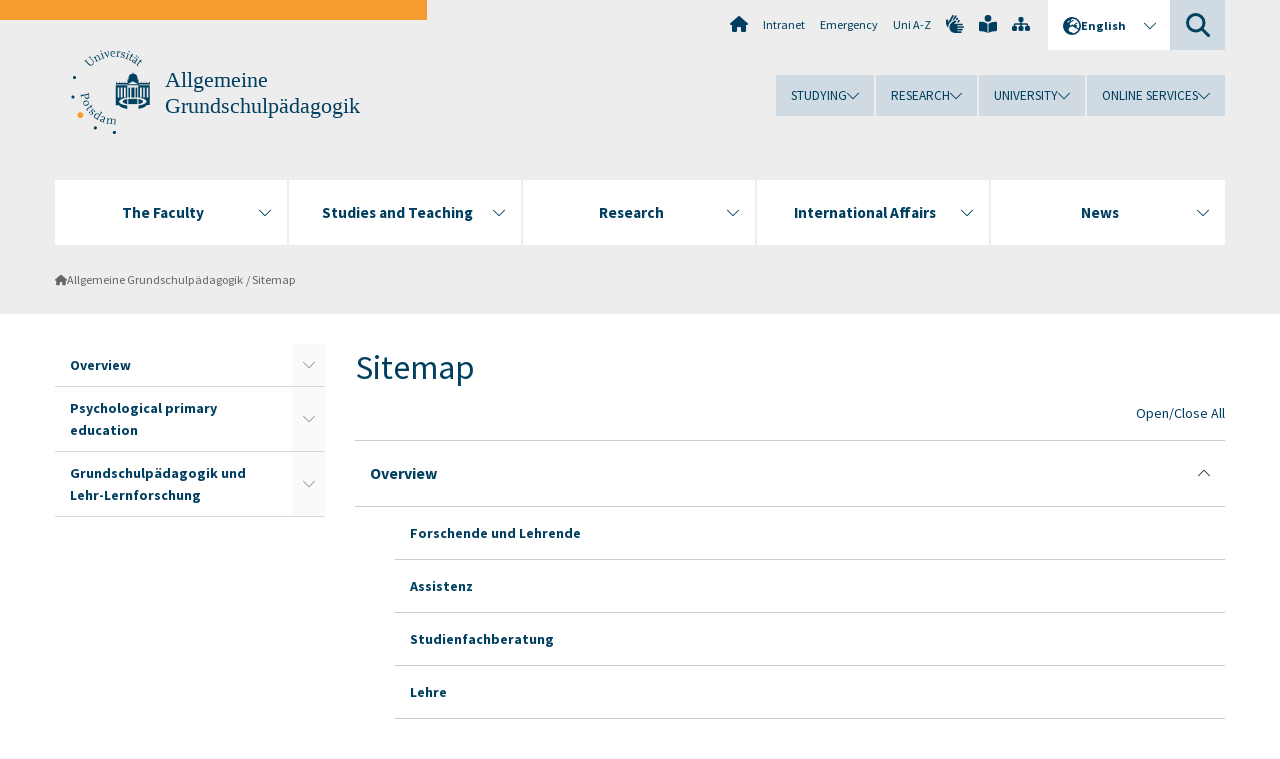

--- FILE ---
content_type: text/html; charset=utf-8
request_url: https://www.uni-potsdam.de/en/general-primary-education/sitemap
body_size: 9908
content:
<!DOCTYPE html><html dir="ltr" lang="en-GB"><head><meta charset="utf-8"><!-- Produced by queonext https://queonext.de/ This website is powered by TYPO3 - inspiring people to share! TYPO3 is a free open source Content Management Framework initially created by Kasper Skaarhoj and licensed under GNU/GPL. TYPO3 is copyright 1998-2026 of Kasper Skaarhoj. Extensions are copyright of their respective owners. Information and contribution at https://typo3.org/ --><meta name="generator" content="TYPO3 CMS"/><meta name="viewport" content="width=device-width, initial-scale=1"/><meta name="author" content="Gabriele Grabsch"/><meta property="og:title" content="Sitemap"/><meta name="twitter:card" content="summary"/><link rel="stylesheet" href="/typo3conf/ext/up_template/Resources/Public/StyleSheets/print.css?1768388773" media="print"><link rel="stylesheet" href="/typo3conf/ext/up_template/Resources/Public/StyleSheets/app.css?1768388773" media="screen"><link rel="stylesheet" href="/typo3conf/ext/up_template/Resources/Public/Fonts/fontawesome/css/all.min.css?1768388771" media="screen"><script src="/typo3conf/ext/up_template/Resources/Public/JavaScript/Vendor/jquery/jquery-3.6.0.min.js?1768388773"></script><script src="/typo3conf/ext/up_template/Resources/Public/JavaScript/Vendor/jquery/jquery-ui-1.12.1.custom.min.js?1768388773"></script><script src="/typo3conf/ext/up_template/Resources/Public/JavaScript/Vendor/modernizr/modernizr.custom.js?1768388773"></script><link rel="icon" type="image/png" href="/typo3conf/ext/up_template/Resources/Public/Icons/BrowserIcons/favicon-96x96.png" sizes="96x96"/><link rel="icon" type="image/svg+xml" href="/typo3conf/ext/up_template/Resources/Public/Icons/BrowserIcons/favicon.svg"/><link rel="shortcut icon" href="/typo3conf/ext/up_template/Resources/Public/Icons/BrowserIcons/favicon.ico"/><link rel="apple-touch-icon" sizes="180x180" href="/typo3conf/ext/up_template/Resources/Public/Icons/BrowserIcons/apple-touch-icon.png"/><link rel="manifest" href="/typo3conf/ext/up_template/Resources/Public/Icons/BrowserIcons/site.webmanifest"/><title> Sitemap - Allgemeine Grundschulpädagogik - University of Potsdam</title><link rel="canonical" href="https://www.uni-potsdam.de/en/general-primary-education/sitemap"/><link rel="alternate" hreflang="de-DE" href="https://www.uni-potsdam.de/de/allgemeine-grundschulpaedagogik/sitemap"/><link rel="alternate" hreflang="en-GB" href="https://www.uni-potsdam.de/en/general-primary-education/sitemap"/><link rel="alternate" hreflang="x-default" href="https://www.uni-potsdam.de/de/allgemeine-grundschulpaedagogik/sitemap"/></head><body class="up-section-human-sciences"><noscript><div id="up_nojs"><div class="row"><div class="twentyfour columns"><p> JavaScript is not activated in your browser. <span class="up-nojs-hint"> Please activate JavaScript </span> to use the whole functionality of this website! </p></div></div></div></noscript><a href="#up_content" class="up-skip-link">Skip to main content</a><div id="up_overlay_for_search"></div><div id="up_overlay_for_navs"></div><nav id="up_mobilenav_wrapper_small" class="show-for-small" aria-label="Main"><div class="row collapse"><div class="twentyfour columns"><div id="up_mobilenav_small"><ul class="up-mobilenav-level-1"><li id="up_mobilenav_mainnav_item" class="up-mobilenav-target-mainnav"><button class="up-mobilenav-button" aria-expanded="false" aria-controls="up_mainnav_small"><span class="visually-hidden">Main menu</span><span class="up-icon"></span></button></li><li id="up_mobilenav_searchbox_item" class="up-mobilenav-target-searchbox"><button class="up-mobilenav-button" aria-expanded="false" aria-controls="up_searchboxnav_small"><span class="visually-hidden">Search</span><span class="up-icon"></span></button></li><li id="up_mobilenav_langnav_item" class="up-mobilenav-target-langnav"><button class="up-mobilenav-button" aria-expanded="false" aria-controls="up_langnav_small"><span class="visually-hidden">Languages</span><span class="up-icon"></span></button></li><li id="up_mobilenav_globalnav_item" class="up-mobilenav-target-globalnav"><button class="up-mobilenav-button" aria-expanded="false" aria-controls="up_globalnav_small"><span class="visually-hidden">Global menu</span><span class="up-icon"></span></button></li></ul></div></div></div></nav><div id="up_mobilesubnav_wrapper_small" class="show-for-small"><div id="up_mainnav_small" class="up-mobilenav-level-2"><ul class="up-mobilesubnav-level-1"><li class=""><button class="up-mobilesubnav-button" aria-expanded="false"><span class="up-mobilesubnav-level-1-title">The Faculty</span><span class="up-mobilesubnav-arrow up-icon"></span></button><ul class="up-mobilesubnav-level-2"><li class=""><a href="https://www.uni-potsdam.de/en/humfak/thefaculty/humansciencesfaculty" target="_top"> Faculty Portrait </a></li><li class=""><a href="/fileadmin/projects/humfak/Aktuelles/Organigramm_HWF_01.2026.pdf"> General structure of the faculty </a></li><li class=""><a href="/fileadmin/projects/humfak/Die_Fakult%C3%A4t/Organigramm_Dekanat_08.2025.pdf"> General structure of the dean&#039;s office </a></li><li class=""><a href="https://www.uni-potsdam.de/en/humfak/thefaculty/facultycouncil" target="_top"> Faculty Council </a></li><li class=""><a href="https://www.uni-potsdam.de/en/humfak/thefaculty/facultycommissions" target="_top"> Faculty Commissions </a></li><li class=""><a href="https://www.uni-potsdam.de/en/humfak/thefaculty/dekanat" target="_top"> Dean’s office of the Faculty of Human Sciences </a></li><li class=""><a href="https://www.uni-potsdam.de/en/humfak/thefaculty/honoraryprofessorships" target="_top"> Honorary Professorships / Adjunct Professorships </a></li><li class=""><a href="https://www.uni-potsdam.de/en/humfak/thefaculty/equalopportunitycommissioners" target="_top"> Equal Opportunity Commissioners </a></li><li class=" last"><a href="https://www.uni-potsdam.de/en/humfak/thefaculty/procedureswithinthefaculty" target="_top"> Procedures within the Faculty - Proceedings and Instructions </a></li></ul></li><li class=""><button class="up-mobilesubnav-button" aria-expanded="false"><span class="up-mobilesubnav-level-1-title">Studies and Teaching</span><span class="up-mobilesubnav-arrow up-icon"></span></button><ul class="up-mobilesubnav-level-2"><li class=""><a href="https://www.uni-potsdam.de/en/humfak/studium-lehre/uebersicht" target="_top"> Übersicht </a></li><li class=""><a href="https://www.uni-potsdam.de/en/humfak/studium-lehre/studiengaenge" target="_top"> Studiengänge </a></li><li class=""><a href="https://www.uni-potsdam.de/en/humfak/studium-lehre/geschaeftsstelle-studium-und-lehre/studiendekan" target="_top"> Studiendekan </a></li><li class=""><a href="https://www.uni-potsdam.de/en/humfak/studium-lehre/studieneingangsphase" target="_top"> Studieneingangsphase </a></li><li class=""><a href="https://www.uni-potsdam.de/en/humfak/studium-lehre/geschaeftsstelle-studium-und-lehre/informationsbriefe-1" target="_top"> Informationen zu Lehre und Studium </a></li><li class=""><a href="https://www.uni-potsdam.de/en/humfak/studium-lehre/qualitaetsmanagement" target="_top"> Qualitätsmanagement </a></li><li class=" last"><a href="https://www.uni-potsdam.de/en/humfak/studiesandteaching/informationforteachingstaff/elearning-2" target="_top"> e-Learning </a></li></ul></li><li class=""><button class="up-mobilesubnav-button" aria-expanded="false"><span class="up-mobilesubnav-level-1-title">Research</span><span class="up-mobilesubnav-arrow up-icon"></span></button><ul class="up-mobilesubnav-level-2"><li class=""><a href="https://www.uni-potsdam.de/en/humfak/research/researchatthehumansciencefaculty" target="_top"> Research at the Human Science Faculty </a></li><li class=""><a href="https://www.uni-potsdam.de/en/humfak/research/supportforyoungacademics" target="_top"> Support for Young Academics </a></li><li class=""><a href="https://www.uni-potsdam.de/en/humfak/research/doctoralstudies" target="_top"> Doctoral Studies </a></li><li class=""><a href="https://www.uni-potsdam.de/en/humfak/research/postdoctoraldissertation" target="_top"> Post-Doctoral Dissertation </a></li><li class=" last"><a href="https://www.uni-potsdam.de/en/humfak/forschung/hinweisezumittelanforderungen" target="_top"> Hinweise zu Mittelanforderungen / Rechnungsstellungen </a></li></ul></li><li class=""><button class="up-mobilesubnav-button" aria-expanded="false"><span class="up-mobilesubnav-level-1-title">International Affairs</span><span class="up-mobilesubnav-arrow up-icon"></span></button><ul class="up-mobilesubnav-level-2"><li class=""><a href="https://www.uni-potsdam.de/en/humfak/internationalaffairs/facultyconcept" target="_top"> Faculty Concept </a></li><li class=""><a href="https://www.uni-potsdam.de/en/humfak/internationalaffairs/coordinatorofthefaculty" target="_top"> Coordinator of the Faculty </a></li><li class=""><a href="https://www.uni-potsdam.de/en/humfak/internationalaffairs/englishlanguagecourses" target="_top"> English-language Courses and Degree Programs of the Faculty </a></li><li class=""><a href="https://www.uni-potsdam.de/en/humfak/internationalaffairs/internationalcallsforproposals" target="_top"> International Calls for Proposals and Fellowships </a></li><li class=""><a href="https://www.uni-potsdam.de/en/humfak/internationalaffairs/partnershipandcooperation" target="_top"> Partnership and Cooperation </a></li><li class=""><a href="https://www.uni-potsdam.de/en/humfak/internationalaffairs/informationoftheuniversity" target="_top"> Information of the University of Potsdam </a></li><li class=" last"><a href="https://www.uni-potsdam.de/en/humfak/internationalaffairs/reisekostenrichtlinientravelexpensespolicy" target="_top"> Reisekostenrichtlinien/Travel Expenses Policy </a></li></ul></li><li class=""><button class="up-mobilesubnav-button" aria-expanded="false"><span class="up-mobilesubnav-level-1-title">News</span><span class="up-mobilesubnav-arrow up-icon"></span></button><ul class="up-mobilesubnav-level-2"><li class=""><a href="https://www.uni-potsdam.de/en/humfak/news/eventsandinformation" target="_top"> Events and Information </a></li><li class=""><a href="https://www.uni-potsdam.de/en/humfak/news/vacanciestestsubjects" target="_top"> Vacancies / Test subjects </a></li><li class=""><a href="https://www.uni-potsdam.de/en/humfak/aktuelles/berufungsverfahren" target="_top"> Berufungsverfahren </a></li><li class=" last"><a href="https://www.uni-potsdam.de/en/humfak/news/appointmentsanddeputyprofessors" target="_top"> Appointments and Deputy Professors </a></li></ul></li><li class="up-metanav-item"><a href="https://www.uni-potsdam.de/en/university-of-potsdam" title="Home" target="_top" class="up-icon up-icon--home"> Home </a></li><li class="up-metanav-item"><a href="https://z-wiki.uni-potsdam.de/x/1Yg0C" title="Intranet" target="_top"> Intranet </a></li><li class="up-metanav-item"><a href="https://www.uni-potsdam.de/en/emergency" title="Emergency" target="_top"> Emergency </a></li><li class="up-metanav-item"><a href="https://www.uni-potsdam.de/en/index-a-z" title="Uni A-Z" target="_top"> Uni A-Z </a></li><li class="up-metanav-item"><a href="https://www.uni-potsdam.de/en/gebaerdensprache/index" title="German Sign Language" target="_top" class="up-icon up-icon--sign-language"> German Sign Language </a></li><li class="up-metanav-item"><a href="https://www.uni-potsdam.de/en/leichte-sprache/uebersicht" title="Easy-to-read" target="_top" class="up-icon up-icon--book-reader"> Easy-to-read </a></li><li class="up-metanav-item"><a href="/en/general-primary-education/sitemap" title="Sitemap" class="up-icon up-icon--sitemap"> Sitemap </a></li><li class="close last"><button class="up-nav-close"><span class="up-nav-close-title up-icon"> Close </span></button></li></ul></div><div id="up_searchboxnav_small" class="up-mobilenav-level-2"><ul class="up-mobilesubnav-level-1"><li><div><div class="up-mobilesubnav-level-1-title"><form action="https://www.google.de/search" target="_blank"><input id="up_searchboxsmall_input" type="text" name="q" aria-label="Search" value="Search" onblur="if(this.value=='') this.value='Search';" onfocus="if(this.value=='Search') this.value='';"><button id="up_searchboxsmall_submit" class="up-icon" type="submit" name="submit" value=""/><input type="hidden" name="sitesearch" value="uni-potsdam.de"></form></div></div></li><li class="close last"><button class="up-nav-close"><span class="up-nav-close-title up-icon"> Close </span></button></li></ul></div><div id="up_langnav_small" class="up-mobilenav-level-2"><ul class="up-mobilesubnav-level-1"><li><button class="up-mobilesubnav-button"><span class="up-mobilesubnav-level-1-title"><a href="/de/allgemeine-grundschulpaedagogik/sitemap">Deutsch</a></span></button></li><li class="act not-existing"><div><span class="up-mobilesubnav-level-1-title"><a href="/en/general-primary-education/sitemap">English</a></span></div></li><li class="not-existing"><div><span class="up-mobilesubnav-level-1-title">Sitemap</span></div></li><li class="not-existing"><div><span class="up-mobilesubnav-level-1-title">Sitemap</span></div></li><li class="close last"><button class="up-nav-close"><span class="up-nav-close-title up-icon">Close</span></button></li></ul></div><div id="up_globalnav_small" class="up-mobilenav-level-2"><ul class="up-mobilesubnav-level-1"><li><button class="up-mobilesubnav-button" aria-expanded="false"><span class="up-mobilesubnav-level-1-title">Studying</span><span class="up-mobilesubnav-arrow up-icon"></span></button><ul class="up-mobilesubnav-level-2"><li><a href="https://www.uni-potsdam.de/en/studium/" target="_top">Studying at the UP</a></li><li><a href="https://www.uni-potsdam.de/en/studium/what-to-study/overview" target="_top">What to Study</a></li><li><a href="https://www.uni-potsdam.de/en/studium/application-enrollment/overview" target="_top">Application and Enrollment</a></li><li><a href="https://www.uni-potsdam.de/en/studium/studying/overview" target="_top">Studying</a></li><li><a href="https://www.uni-potsdam.de/en/studium/advising-and-services/overview" target="_top">Advising and Services</a></li><li class="last"><a href="https://www.uni-potsdam.de/en/studium/dates-and-deadlines/overview" target="_top">Dates and Deadlines</a></li></ul></li><li><button class="up-mobilesubnav-button" aria-expanded="false"><span class="up-mobilesubnav-level-1-title">Research</span><span class="up-mobilesubnav-arrow up-icon"></span></button><ul class="up-mobilesubnav-level-2"><li><a href="https://www.uni-potsdam.de/en/research/" target="_top">Research at the UP</a></li><li><a href="https://www.uni-potsdam.de/en/research/profiles-projects-and-programs/overview" target="_top">Profiles, Programs and Projects</a></li><li><a href="https://www.uni-potsdam.de/en/research/research-funding/overview" target="_top">Research Funding</a></li><li><a href="https://www.uni-potsdam.de/en/openscience/index" target="_top">Open Science</a></li><li><a href="https://www.uni-potsdam.de/en/forschungsdaten/index" target="_top">Research Data</a></li><li><a href="https://www.uni-potsdam.de/en/research/cooperations-and-partnerships/overview" target="_top">Cooperations and Partnerships</a></li><li class="last"><a href="https://www.uni-potsdam.de/en/research/young-academics/overview" target="_top">Young Academics</a></li></ul></li><li><button class="up-mobilesubnav-button" aria-expanded="false"><span class="up-mobilesubnav-level-1-title">University</span><span class="up-mobilesubnav-arrow up-icon"></span></button><ul class="up-mobilesubnav-level-2"><li><a href="https://www.uni-potsdam.de/en/explore-the-up/" target="_top">Explore the UP</a></li><li><a href="https://www.uni-potsdam.de/en/organization/overview" target="_top">Organization</a></li><li><a href="https://www.uni-potsdam.de/en/wirtschaft-transfer-gesellschaft/" target="_top">Corporate Community Relations</a></li><li><a href="https://www.uni-potsdam.de/en/international/" target="_top">Campus International</a></li><li><a href="https://www.uni-potsdam.de/en/foerderung/index" target="_top">Förderinstrumente</a></li><li class="last"><a href="https://www.uni-potsdam.de/en/arbeiten-an-der-up/" target="_top">Working at the UP</a></li></ul></li><li><button class="up-mobilesubnav-button" aria-expanded="false"><span class="up-mobilesubnav-level-1-title">Online Services</span><span class="up-mobilesubnav-arrow up-icon"></span></button><ul class="up-mobilesubnav-level-2"><li><a href="https://accountup.uni-potsdam.de/" target="_top">Account.UP</a></li><li><a href="https://bi.uni-potsdam.de/jasperserver-pro/login.html" target="_top">BI.UP</a></li><li><a href="https://mailup.uni-potsdam.de/?Language=english" target="_top">Mail.UP (Webmailbox)</a></li><li><a href="https://puls.uni-potsdam.de/qisserver/rds?state=user&amp;type=0&amp;application=lsf" target="_top">PULS</a></li><li><a href="https://moodle2.uni-potsdam.de" target="_top">Moodle</a></li><li><a href="https://www.ub.uni-potsdam.de/en/" target="_top">University Library</a></li><li><a href="https://pep.uni-potsdam.de/" target="_top">Evaluation Portal (PEP)</a></li><li><a href="https://www.uni-potsdam.de/en/praxisportal/" target="_top">Internship Portal</a></li><li class="last"><a href="https://www.uni-potsdam.de/en/zim/" target="_top">ZIM – Center for IT and Media</a></li></ul></li><li class="close last"><button class="up-nav-close"><span class="up-nav-close-title up-icon">Close</span></button></li></ul></div></div><div id="up_header_wrapper"><div id="up_section_indicator_left" class="eight columns hide-for-small"></div><div id="up_header" class="row hide-for-small"><div class="twentyfour columns"><div class="row"><div class="eight columns mobile-four"><header id="up_section_indicator"><div id="up_page_title" class="up-logo"><div id="up_logo_indicator_wrapper"><div id="up_logo_indicator"><span>&nbsp;</span></div><div id="up_logo_image"><a href="https://www.uni-potsdam.de/en/university-of-potsdam" title="to the Uni-Homepage" target="_top"><img src="/typo3conf/ext/up_template/Resources/Public/Images/Frontend/logo_up_human-sciences.svg" alt="Logo Allgemeine Grundschulpädagogik"></a></div><div id="up_logo_title"><a href="/en/general-primary-education/index" title="to the homepage of Allgemeine Grundschulpädagogik">Allgemeine Grundschulpädagogik</a></div><div id="up_logo_footer"></div></div></div></header></div><div class="sixteen columns"><div class="row"><nav class="twentyfour columns" aria-label="Meta"><div id="up_metanav"><ul class="inline-list left"><li><a href="https://www.uni-potsdam.de/en/university-of-potsdam" title="Home" target="_top" class="up-icon up-icon--home"></a></li><li><a href="https://z-wiki.uni-potsdam.de/x/1Yg0C" title="Intranet" target="_top"> Intranet </a></li><li><a href="https://www.uni-potsdam.de/en/emergency" title="Emergency" target="_top"> Emergency </a></li><li><a href="https://www.uni-potsdam.de/en/index-a-z" title="Uni A-Z" target="_top"> Uni A-Z </a></li><li><a href="https://www.uni-potsdam.de/en/gebaerdensprache/index" title="German Sign Language" target="_top" class="up-icon up-icon--sign-language"></a></li><li><a href="https://www.uni-potsdam.de/en/leichte-sprache/uebersicht" title="Easy-to-read" target="_top" class="up-icon up-icon--book-reader"></a></li><li><a href="/en/general-primary-education/sitemap" title="Sitemap" class="up-icon up-icon--sitemap"></a></li></ul></div><div id="up_langnav" class="right"><ul class="up-langnav-level-1"><li><button id="up_langnav_button" aria-expanded="false" aria-controls="up_langnav_list"><span class="up-langnav-level-1-title up-icon">English</span><span class="up-langnav-arrow up-icon"></span></button><ul id="up_langnav_list" class="up-langnav-level-2"><li><a href="/de/allgemeine-grundschulpaedagogik/sitemap">Deutsch</a></li><li class="act"><a href="/en/general-primary-education/sitemap">English</a></li><li class="not-existing">&nbsp;</li><li class="not-existing">&nbsp;</li></ul></li></ul></div><div id="up_searchbox" class="right"><button id="up_searchbox_button" aria-expanded="false" aria-controls="up_searchbox_field"><span class="visually-hidden">Search</span><span class="up-searchbox-glass up-icon"></span></button><div id="up_searchbox_field" class="up-searchbox-field"><form action="https://www.google.de/search" target="_blank"><input id="up_searchbox_input" type="text" name="q" aria-label="Search on uni-potsdam.de" value="Search on uni-potsdam.de" onblur="if(this.value=='') this.value='Search on uni-potsdam.de';" onfocus="if(this.value=='Search on uni-potsdam.de') this.value='';"><button id="up_searchbox_submit" class="up-icon" type="submit" name="submit" value=""/><input type="hidden" name="sitesearch" value="uni-potsdam.de"></form></div></div></nav></div><div class="row"><nav class="twentyfour columns" aria-label="Global"><div id="up_globalnav" class=""><ul class="up-globalnav-level-1"><li><button class="up-globalnav-button" aria-expanded="false" aria-controls="up_globalnav_list_22"><span class="up-globalnav-level-1-title">Studying</span><span class="up-globalnav-arrow up-icon"></span></button><ul id="up_globalnav_list_22" class="up-globalnav-level-2"><li><a href="https://www.uni-potsdam.de/en/studium/" target="_top"> Studying at the UP </a></li><li><a href="https://www.uni-potsdam.de/en/studium/what-to-study/overview" target="_top"> What to Study </a></li><li><a href="https://www.uni-potsdam.de/en/studium/application-enrollment/overview" target="_top"> Application and Enrollment </a></li><li><a href="https://www.uni-potsdam.de/en/studium/studying/overview" target="_top"> Studying </a></li><li><a href="https://www.uni-potsdam.de/en/studium/advising-and-services/overview" target="_top"> Advising and Services </a></li><li><a href="https://www.uni-potsdam.de/en/studium/dates-and-deadlines/overview" target="_top"> Dates and Deadlines </a></li></ul></li><li><button class="up-globalnav-button" aria-expanded="false" aria-controls="up_globalnav_list_23"><span class="up-globalnav-level-1-title">Research</span><span class="up-globalnav-arrow up-icon"></span></button><ul id="up_globalnav_list_23" class="up-globalnav-level-2"><li><a href="https://www.uni-potsdam.de/en/research/" target="_top"> Research at the UP </a></li><li><a href="https://www.uni-potsdam.de/en/research/profiles-projects-and-programs/overview" target="_top"> Profiles, Programs and Projects </a></li><li><a href="https://www.uni-potsdam.de/en/research/research-funding/overview" target="_top"> Research Funding </a></li><li><a href="https://www.uni-potsdam.de/en/openscience/index" target="_top"> Open Science </a></li><li><a href="https://www.uni-potsdam.de/en/forschungsdaten/index" target="_top"> Research Data </a></li><li><a href="https://www.uni-potsdam.de/en/research/cooperations-and-partnerships/overview" target="_top"> Cooperations and Partnerships </a></li><li><a href="https://www.uni-potsdam.de/en/research/young-academics/overview" target="_top"> Young Academics </a></li></ul></li><li><button class="up-globalnav-button" aria-expanded="false" aria-controls="up_globalnav_list_24"><span class="up-globalnav-level-1-title">University</span><span class="up-globalnav-arrow up-icon"></span></button><ul id="up_globalnav_list_24" class="up-globalnav-level-2"><li><a href="https://www.uni-potsdam.de/en/explore-the-up/" target="_top"> Explore the UP </a></li><li><a href="https://www.uni-potsdam.de/en/organization/overview" target="_top"> Organization </a></li><li><a href="https://www.uni-potsdam.de/en/wirtschaft-transfer-gesellschaft/" target="_top"> Corporate Community Relations </a></li><li><a href="https://www.uni-potsdam.de/en/international/" target="_top"> Campus International </a></li><li><a href="https://www.uni-potsdam.de/en/foerderung/index" target="_top"> Förderinstrumente </a></li><li><a href="https://www.uni-potsdam.de/en/arbeiten-an-der-up/" target="_top"> Working at the UP </a></li></ul></li><li><button class="up-globalnav-button" aria-expanded="false" aria-controls="up_globalnav_list_25"><span class="up-globalnav-level-1-title">Online Services</span><span class="up-globalnav-arrow up-icon"></span></button><ul id="up_globalnav_list_25" class="up-globalnav-level-2"><li><a href="https://accountup.uni-potsdam.de/" target="_top"> Account.UP </a></li><li><a href="https://bi.uni-potsdam.de/jasperserver-pro/login.html" target="_top"> BI.UP </a></li><li><a href="https://mailup.uni-potsdam.de/?Language=english" target="_top"> Mail.UP (Webmailbox) </a></li><li><a href="https://puls.uni-potsdam.de/qisserver/rds?state=user&amp;type=0&amp;application=lsf" target="_top"> PULS </a></li><li><a href="https://moodle2.uni-potsdam.de" target="_top"> Moodle </a></li><li><a href="https://www.ub.uni-potsdam.de/en/" target="_top"> University Library </a></li><li><a href="https://pep.uni-potsdam.de/" target="_top"> Evaluation Portal (PEP) </a></li><li><a href="https://www.uni-potsdam.de/en/praxisportal/" target="_top"> Internship Portal </a></li><li><a href="https://www.uni-potsdam.de/en/zim/" target="_top"> ZIM – Center for IT and Media </a></li></ul></li></ul></div></nav></div></div></div></div></div><header id="up_header_small" class="row show-for-small"><div class="columns mobile-four up-header-small-logo"><div id="up_logo_indicator_wrapper_small"><div id="up_logo_image_small"><a href="https://www.uni-potsdam.de/en/university-of-potsdam" title="to the Uni-Homepage" target="_top"><img src="/typo3conf/ext/up_template/Resources/Public/Images/Frontend/logo_up_human-sciences.svg" alt="Logo Allgemeine Grundschulpädagogik"></a></div><div id="up_logo_title_small"><a href="/en/general-primary-education/index" title="to the homepage of Allgemeine Grundschulpädagogik">Allgemeine Grundschulpädagogik</a></div><div id="up_logo_footer_small"></div></div></div></header></div><nav id="up_mainnav_wrapper" class="hide-for-small" aria-label="Main"><div class="row"><div class="twentyfour columns"><div id="up_mainnav"><ul class="up-mainnav-level-1 up-smooth-box up-mainnav-width-5"><li class=""><button class="up-mainnav-button" aria-expanded="false" aria-controls="up_mainnav_list_5593"><span class="up-mainnav-level-1-title">The Faculty</span><span class="up-mainnav-arrow up-icon"></span></button><ul id="up_mainnav_list_5593" class="up-mainnav-level-2"><li class=""><a href="https://www.uni-potsdam.de/en/humfak/thefaculty/humansciencesfaculty" target="_top"> Faculty Portrait </a></li><li class=""><a href="/fileadmin/projects/humfak/Aktuelles/Organigramm_HWF_01.2026.pdf"> General structure of the faculty </a></li><li class=""><a href="/fileadmin/projects/humfak/Die_Fakult%C3%A4t/Organigramm_Dekanat_08.2025.pdf"> General structure of the dean&#039;s office </a></li><li class=""><a href="https://www.uni-potsdam.de/en/humfak/thefaculty/facultycouncil" target="_top"> Faculty Council </a></li><li class=""><a href="https://www.uni-potsdam.de/en/humfak/thefaculty/facultycommissions" target="_top"> Faculty Commissions </a></li><li class=""><a href="https://www.uni-potsdam.de/en/humfak/thefaculty/dekanat" target="_top"> Dean’s office of the Faculty of Human Sciences </a></li><li class=""><a href="https://www.uni-potsdam.de/en/humfak/thefaculty/honoraryprofessorships" target="_top"> Honorary Professorships / Adjunct Professorships </a></li><li class=""><a href="https://www.uni-potsdam.de/en/humfak/thefaculty/equalopportunitycommissioners" target="_top"> Equal Opportunity Commissioners </a></li><li class=" last"><a href="https://www.uni-potsdam.de/en/humfak/thefaculty/procedureswithinthefaculty" target="_top"> Procedures within the Faculty - Proceedings and Instructions </a></li></ul></li><li class=""><button class="up-mainnav-button" aria-expanded="false" aria-controls="up_mainnav_list_5591"><span class="up-mainnav-level-1-title">Studies and Teaching</span><span class="up-mainnav-arrow up-icon"></span></button><ul id="up_mainnav_list_5591" class="up-mainnav-level-2"><li class=""><a href="https://www.uni-potsdam.de/en/humfak/studium-lehre/uebersicht" target="_top"> Übersicht </a></li><li class=""><a href="https://www.uni-potsdam.de/en/humfak/studium-lehre/studiengaenge" target="_top"> Studiengänge </a></li><li class=""><a href="https://www.uni-potsdam.de/en/humfak/studium-lehre/geschaeftsstelle-studium-und-lehre/studiendekan" target="_top"> Studiendekan </a></li><li class=""><a href="https://www.uni-potsdam.de/en/humfak/studium-lehre/studieneingangsphase" target="_top"> Studieneingangsphase </a></li><li class=""><a href="https://www.uni-potsdam.de/en/humfak/studium-lehre/geschaeftsstelle-studium-und-lehre/informationsbriefe-1" target="_top"> Informationen zu Lehre und Studium </a></li><li class=""><a href="https://www.uni-potsdam.de/en/humfak/studium-lehre/qualitaetsmanagement" target="_top"> Qualitätsmanagement </a></li><li class=" last"><a href="https://www.uni-potsdam.de/en/humfak/studiesandteaching/informationforteachingstaff/elearning-2" target="_top"> e-Learning </a></li></ul></li><li class=""><button class="up-mainnav-button" aria-expanded="false" aria-controls="up_mainnav_list_75082"><span class="up-mainnav-level-1-title">Research</span><span class="up-mainnav-arrow up-icon"></span></button><ul id="up_mainnav_list_75082" class="up-mainnav-level-2"><li class=""><a href="https://www.uni-potsdam.de/en/humfak/research/researchatthehumansciencefaculty" target="_top"> Research at the Human Science Faculty </a></li><li class=""><a href="https://www.uni-potsdam.de/en/humfak/research/supportforyoungacademics" target="_top"> Support for Young Academics </a></li><li class=""><a href="https://www.uni-potsdam.de/en/humfak/research/doctoralstudies" target="_top"> Doctoral Studies </a></li><li class=""><a href="https://www.uni-potsdam.de/en/humfak/research/postdoctoraldissertation" target="_top"> Post-Doctoral Dissertation </a></li><li class=" last"><a href="https://www.uni-potsdam.de/en/humfak/forschung/hinweisezumittelanforderungen" target="_top"> Hinweise zu Mittelanforderungen / Rechnungsstellungen </a></li></ul></li><li class=""><button class="up-mainnav-button" aria-expanded="false" aria-controls="up_mainnav_list_5587"><span class="up-mainnav-level-1-title">International Affairs</span><span class="up-mainnav-arrow up-icon"></span></button><ul id="up_mainnav_list_5587" class="up-mainnav-level-2"><li class=""><a href="https://www.uni-potsdam.de/en/humfak/internationalaffairs/facultyconcept" target="_top"> Faculty Concept </a></li><li class=""><a href="https://www.uni-potsdam.de/en/humfak/internationalaffairs/coordinatorofthefaculty" target="_top"> Coordinator of the Faculty </a></li><li class=""><a href="https://www.uni-potsdam.de/en/humfak/internationalaffairs/englishlanguagecourses" target="_top"> English-language Courses and Degree Programs of the Faculty </a></li><li class=""><a href="https://www.uni-potsdam.de/en/humfak/internationalaffairs/internationalcallsforproposals" target="_top"> International Calls for Proposals and Fellowships </a></li><li class=""><a href="https://www.uni-potsdam.de/en/humfak/internationalaffairs/partnershipandcooperation" target="_top"> Partnership and Cooperation </a></li><li class=""><a href="https://www.uni-potsdam.de/en/humfak/internationalaffairs/informationoftheuniversity" target="_top"> Information of the University of Potsdam </a></li><li class=" last"><a href="https://www.uni-potsdam.de/en/humfak/internationalaffairs/reisekostenrichtlinientravelexpensespolicy" target="_top"> Reisekostenrichtlinien/Travel Expenses Policy </a></li></ul></li><li class=" last"><button class="up-mainnav-button" aria-expanded="false" aria-controls="up_mainnav_list_5585"><span class="up-mainnav-level-1-title">News</span><span class="up-mainnav-arrow up-icon"></span></button><ul id="up_mainnav_list_5585" class="up-mainnav-level-2"><li class=""><a href="https://www.uni-potsdam.de/en/humfak/news/eventsandinformation" target="_top"> Events and Information </a></li><li class=""><a href="https://www.uni-potsdam.de/en/humfak/news/vacanciestestsubjects" target="_top"> Vacancies / Test subjects </a></li><li class=""><a href="https://www.uni-potsdam.de/en/humfak/aktuelles/berufungsverfahren" target="_top"> Berufungsverfahren </a></li><li class=" last"><a href="https://www.uni-potsdam.de/en/humfak/news/appointmentsanddeputyprofessors" target="_top"> Appointments and Deputy Professors </a></li></ul></li></ul><button class="up-nav-close"><span class="up-nav-close-title up-icon"> Close </span></button></div></div></div></nav><nav id="up_breadcrumbs_wrapper" class="hide-for-small" aria-label="Breadcrumbs"><div class="row"><div class="twentyfour columns"><div id="up_breadcrumbs"><ul class="up-breadcrumbs"><li class=" first"><a href="/en/general-primary-education/index" class="up-icon"> Allgemeine Grundschulpädagogik </a></li><li class="cur"><a href="/en/general-primary-education/sitemap"> Sitemap </a></li></ul></div></div></div></nav><div id="up_content_wrapper" class="up-content-subpage-2-template"><div class="row show-for-small"><nav class="twentyfour columns" aria-label="Submenu"><div id="up_subpagenav_small" class="dl-menuwrapper"><button class="up-subpagenav-top-parent dl-trigger" aria-expanded="false">Meta-Navigation<div class="up-subpagenav-indicator up-icon"></div></button><ul class="up-subpagenav-list dl-menu"><li class="has-sub"><div><a href="/en/general-primary-education/index">Overview</a><span class="up-subpagenav-indicator up-icon"></span></div><ul class="up-subpagenav-list dl-submenu"><li><div><a href="/en/general-primary-education/index/forschende-und-lehrende">Forschende und Lehrende</a><span class="up-subpagenav-indicator up-icon"></span></div></li><li><div><a href="/en/general-primary-education/index/assistenz">Assistenz</a><span class="up-subpagenav-indicator up-icon"></span></div></li><li><div><a href="/en/general-primary-education/index/studienfachberatung">Studienfachberatung</a><span class="up-subpagenav-indicator up-icon"></span></div></li><li><div><a href="/en/general-primary-education/index/studium-und-lehre">Lehre</a><span class="up-subpagenav-indicator up-icon"></span></div></li><li><div><a href="/en/general-primary-education/index/abschlussarbeiten">Abschlussarbeiten</a><span class="up-subpagenav-indicator up-icon"></span></div></li><li class="has-sub"><div><a href="/en/general-primary-education/index/aktuelles">Aktuelles</a><span class="up-subpagenav-indicator up-icon"></span></div><ul class="up-subpagenav-list dl-submenu"><li><div><a href="/en/general-primary-education/empirische-grundschulpaedagogik-und-didaktik/team/andre-meyer/netzwerk-studentischer-vertretungslehrkraefte">Netzwerk studentischer Vertretungslehrkräfte und Lehr-Lern-Assistenzen</a><span class="up-subpagenav-indicator up-icon"></span></div></li></ul></li></ul></li><li class="has-sub"><div><a href="/en/general-primary-education/1/psychological-primary-education">Psychological primary education</a><span class="up-subpagenav-indicator up-icon"></span></div><ul class="up-subpagenav-list dl-submenu"><li class="has-sub"><div><a href="/en/general-primary-education/prof-dr-nadine-spoerer">Prof. Dr. Nadine Spörer</a><span class="up-subpagenav-indicator up-icon"></span></div><ul class="up-subpagenav-list dl-submenu"><li><div><a href="/en/general-primary-education/prof-dr-nadine-spoerer/research-areas">Research Areas</a><span class="up-subpagenav-indicator up-icon"></span></div></li><li><div><a href="/en/general-primary-education/prof-dr-nadine-spoerer/current-research-projects">Research Projects</a><span class="up-subpagenav-indicator up-icon"></span></div></li><li><div><a href="/en/general-primary-education/prof-dr-nadine-spoerer/lectures">Teaching</a><span class="up-subpagenav-indicator up-icon"></span></div></li><li><div><a href="/en/general-primary-education/prof-dr-nadine-spoerer/publications">Publications</a><span class="up-subpagenav-indicator up-icon"></span></div></li><li><div><a href="/en/general-primary-education/prof-dr-nadine-spoerer/curriculum-vitae">Curriculum Vitae</a><span class="up-subpagenav-indicator up-icon"></span></div></li><li><div><a href="/en/general-primary-education/prof-dr-nadine-spoerer/memberships">Memberships</a><span class="up-subpagenav-indicator up-icon"></span></div></li></ul></li><li class="has-sub"><div><a href="/en/general-primary-education/academic-staff">Academic Staff</a><span class="up-subpagenav-indicator up-icon"></span></div><ul class="up-subpagenav-list dl-submenu"><li><div><a href="/en/general-primary-education/academic-staff/katja-bogda-1">Torben Bennink</a><span class="up-subpagenav-indicator up-icon"></span></div></li><li><div><a href="/en/general-primary-education/academic-staff/stefanie-bosse">Dr. Stefanie Bosse</a><span class="up-subpagenav-indicator up-icon"></span></div></li><li><div><a href="/en/general-primary-education/academic-staff/anne-hartmann">Dr. Anne Hartmann</a><span class="up-subpagenav-indicator up-icon"></span></div></li><li><div><a href="/en/general-primary-education/academic-staff/dr-jenny-lenkeit">Dr. Jenny Lenkeit</a><span class="up-subpagenav-indicator up-icon"></span></div></li><li><div><a href="/en/general-primary-education/academic-staff/katja-bogda">Katja Bogda</a><span class="up-subpagenav-indicator up-icon"></span></div></li></ul></li><li><div><a href="/en/general-primary-education/researchassistants">Student Assistants</a><span class="up-subpagenav-indicator up-icon"></span></div></li><li class="has-sub"><div><a href="/en/general-primary-education/1/psychological-primary-education/former-employees">Former Employees</a><span class="up-subpagenav-indicator up-icon"></span></div><ul class="up-subpagenav-list dl-submenu"><li><div><a href="/en/general-primary-education/1/psychological-primary-education/former-employees/dr-christian-jaentsch">Dr. Christian Jäntsch</a><span class="up-subpagenav-indicator up-icon"></span></div></li></ul></li></ul></li><li class="has-sub"><div><a href="/en/general-primary-education/empirische-grundschulpaedagogik-und-didaktik">Grundschulpädagogik und Lehr-Lernforschung</a><span class="up-subpagenav-indicator up-icon"></span></div><ul class="up-subpagenav-list dl-submenu"><li class="has-sub"><div><a href="/en/general-primary-education/team/prof-dr-sebastian-kempert">Prof. Dr. Sebastian Kempert</a><span class="up-subpagenav-indicator up-icon"></span></div><ul class="up-subpagenav-list dl-submenu"><li><div><a href="/en/general-primary-education/team/prof-dr-sebastian-kempert/lehrveranstaltungen">Lehrveranstaltungen</a><span class="up-subpagenav-indicator up-icon"></span></div></li><li><div><a href="/en/general-primary-education/team/prof-dr-sebastian-kempert/publikationen">Publikationen</a><span class="up-subpagenav-indicator up-icon"></span></div></li><li><div><a href="/en/general-primary-education/team/prof-dr-sebastian-kempert/wissenschaftliche-vortraege">Wissenschaftliche Vorträge</a><span class="up-subpagenav-indicator up-icon"></span></div></li><li><div><a href="/en/general-primary-education/team/prof-dr-sebastian-kempert/werdegang">Werdegang</a><span class="up-subpagenav-indicator up-icon"></span></div></li></ul></li><li class="has-sub"><div><a href="/en/general-primary-education/empirische-grundschulpaedagogik-und-didaktik/team">Team</a><span class="up-subpagenav-indicator up-icon"></span></div><ul class="up-subpagenav-list dl-submenu"><li><div><a href="/en/general-primary-education/empirische-grundschulpaedagogik-und-didaktik/team/andre-meyer">Dr. André Meyer</a><span class="up-subpagenav-indicator up-icon"></span></div></li><li><div><a href="/en/general-primary-education/team/josephine-tanneberger-1">Josephine Tanneberger</a><span class="up-subpagenav-indicator up-icon"></span></div></li><li><div><a href="/en/general-primary-education/empirische-grundschulpaedagogik-und-didaktik/team/christina-cornelius">Christina Cornelius</a><span class="up-subpagenav-indicator up-icon"></span></div></li></ul></li><li><div><a href="/en/general-primary-education/team/studentische-mitarbeiterinnen">Hilfskräfte</a><span class="up-subpagenav-indicator up-icon"></span></div></li><li class="has-sub"><div><a href="/en/general-primary-education/forschung/forschungsthemen-uebersicht">Forschung</a><span class="up-subpagenav-indicator up-icon"></span></div><ul class="up-subpagenav-list dl-submenu"><li><div><a href="/en/general-primary-education/forschung/studivlk">DFG-Projekt studiVLK</a><span class="up-subpagenav-indicator up-icon"></span></div></li><li><div><a href="/en/general-primary-education/forschung/imal1">DFG-Projekt IMAL1</a><span class="up-subpagenav-indicator up-icon"></span></div></li></ul></li></ul></li><li class="last close"><button class="up-nav-close dl-trigger"><span class="up-nav-close-title up-icon">Close</span></button></li></ul></div></nav></div><div class="row"><nav class="six columns hide-for-small" aria-label="Submenu"><div id="up_subpagenav"><ul class="up-subpagenav-level-1"><li class="up-subpagenav-entry has-sub"><div><a href="/en/general-primary-education/index"> Overview </a><span class="up-subpagenav-indicator up-icon"></span></div><ul class="up-subpagenav-level-2"><li class="up-subpagenav-entry"><div><a href="/en/general-primary-education/index/forschende-und-lehrende"> Forschende und Lehrende </a></div></li><li class="up-subpagenav-entry"><div><a href="/en/general-primary-education/index/assistenz"> Assistenz </a></div></li><li class="up-subpagenav-entry"><div><a href="/en/general-primary-education/index/studienfachberatung"> Studienfachberatung </a></div></li><li class="up-subpagenav-entry"><div><a href="/en/general-primary-education/index/studium-und-lehre"> Lehre </a></div></li><li class="up-subpagenav-entry"><div><a href="/en/general-primary-education/index/abschlussarbeiten"> Abschlussarbeiten </a></div></li><li class="up-subpagenav-entry has-sub last"><div><a href="/en/general-primary-education/index/aktuelles"> Aktuelles </a><span class="up-subpagenav-indicator up-icon"></span></div><ul class="up-subpagenav-level-3"><li class="up-subpagenav-entry last"><div><a href="/en/general-primary-education/empirische-grundschulpaedagogik-und-didaktik/team/andre-meyer/netzwerk-studentischer-vertretungslehrkraefte"> Netzwerk studentischer Vertretungslehrkräfte und Lehr-Lern-Assistenzen </a></div></li></ul></li></ul></li><li class="up-subpagenav-entry has-sub"><div><a href="/en/general-primary-education/1/psychological-primary-education"> Psychological primary education </a><span class="up-subpagenav-indicator up-icon"></span></div><ul class="up-subpagenav-level-2"><li class="up-subpagenav-entry has-sub"><div><a href="/en/general-primary-education/prof-dr-nadine-spoerer"> Prof. Dr. Nadine Spörer </a><span class="up-subpagenav-indicator up-icon"></span></div><ul class="up-subpagenav-level-3"><li class="up-subpagenav-entry"><div><a href="/en/general-primary-education/prof-dr-nadine-spoerer/research-areas"> Research Areas </a></div></li><li class="up-subpagenav-entry"><div><a href="/en/general-primary-education/prof-dr-nadine-spoerer/current-research-projects"> Research Projects </a></div></li><li class="up-subpagenav-entry"><div><a href="/en/general-primary-education/prof-dr-nadine-spoerer/lectures"> Teaching </a></div></li><li class="up-subpagenav-entry"><div><a href="/en/general-primary-education/prof-dr-nadine-spoerer/publications"> Publications </a></div></li><li class="up-subpagenav-entry"><div><a href="/en/general-primary-education/prof-dr-nadine-spoerer/curriculum-vitae"> Curriculum Vitae </a></div></li><li class="up-subpagenav-entry last"><div><a href="/en/general-primary-education/prof-dr-nadine-spoerer/memberships"> Memberships </a></div></li></ul></li><li class="up-subpagenav-entry has-sub"><div><a href="/en/general-primary-education/academic-staff"> Academic Staff </a><span class="up-subpagenav-indicator up-icon"></span></div><ul class="up-subpagenav-level-3"><li class="up-subpagenav-entry"><div><a href="/en/general-primary-education/academic-staff/katja-bogda-1"> Torben Bennink </a></div></li><li class="up-subpagenav-entry"><div><a href="/en/general-primary-education/academic-staff/stefanie-bosse"> Dr. Stefanie Bosse </a></div></li><li class="up-subpagenav-entry"><div><a href="/en/general-primary-education/academic-staff/anne-hartmann"> Dr. Anne Hartmann </a></div></li><li class="up-subpagenav-entry"><div><a href="/en/general-primary-education/academic-staff/dr-jenny-lenkeit"> Dr. Jenny Lenkeit </a></div></li><li class="up-subpagenav-entry last"><div><a href="/en/general-primary-education/academic-staff/katja-bogda"> Katja Bogda </a></div></li></ul></li><li class="up-subpagenav-entry"><div><a href="/en/general-primary-education/researchassistants"> Student Assistants </a></div></li><li class="up-subpagenav-entry has-sub last"><div><a href="/en/general-primary-education/1/psychological-primary-education/former-employees"> Former Employees </a><span class="up-subpagenav-indicator up-icon"></span></div><ul class="up-subpagenav-level-3"><li class="up-subpagenav-entry last"><div><a href="/en/general-primary-education/1/psychological-primary-education/former-employees/dr-christian-jaentsch"> Dr. Christian Jäntsch </a></div></li></ul></li></ul></li><li class="up-subpagenav-entry has-sub last"><div><a href="/en/general-primary-education/empirische-grundschulpaedagogik-und-didaktik"> Grundschulpädagogik und Lehr-Lernforschung </a><span class="up-subpagenav-indicator up-icon"></span></div><ul class="up-subpagenav-level-2"><li class="up-subpagenav-entry has-sub"><div><a href="/en/general-primary-education/team/prof-dr-sebastian-kempert"> Prof. Dr. Sebastian Kempert </a><span class="up-subpagenav-indicator up-icon"></span></div><ul class="up-subpagenav-level-3"><li class="up-subpagenav-entry"><div><a href="/en/general-primary-education/team/prof-dr-sebastian-kempert/lehrveranstaltungen"> Lehrveranstaltungen </a></div></li><li class="up-subpagenav-entry"><div><a href="/en/general-primary-education/team/prof-dr-sebastian-kempert/publikationen"> Publikationen </a></div></li><li class="up-subpagenav-entry"><div><a href="/en/general-primary-education/team/prof-dr-sebastian-kempert/wissenschaftliche-vortraege"> Wissenschaftliche Vorträge </a></div></li><li class="up-subpagenav-entry last"><div><a href="/en/general-primary-education/team/prof-dr-sebastian-kempert/werdegang"> Werdegang </a></div></li></ul></li><li class="up-subpagenav-entry has-sub"><div><a href="/en/general-primary-education/empirische-grundschulpaedagogik-und-didaktik/team"> Team </a><span class="up-subpagenav-indicator up-icon"></span></div><ul class="up-subpagenav-level-3"><li class="up-subpagenav-entry"><div><a href="/en/general-primary-education/empirische-grundschulpaedagogik-und-didaktik/team/andre-meyer"> Dr. André Meyer </a></div></li><li class="up-subpagenav-entry"><div><a href="/en/general-primary-education/team/josephine-tanneberger-1"> Josephine Tanneberger </a></div></li><li class="up-subpagenav-entry last"><div><a href="/en/general-primary-education/empirische-grundschulpaedagogik-und-didaktik/team/christina-cornelius"> Christina Cornelius </a></div></li></ul></li><li class="up-subpagenav-entry"><div><a href="/en/general-primary-education/team/studentische-mitarbeiterinnen"> Hilfskräfte </a></div></li><li class="up-subpagenav-entry has-sub last"><div><a href="/en/general-primary-education/forschung/forschungsthemen-uebersicht"> Forschung </a><span class="up-subpagenav-indicator up-icon"></span></div><ul class="up-subpagenav-level-3"><li class="up-subpagenav-entry"><div><a href="/en/general-primary-education/forschung/studivlk"> DFG-Projekt studiVLK </a></div></li><li class="up-subpagenav-entry last"><div><a href="/en/general-primary-education/forschung/imal1"> DFG-Projekt IMAL1 </a></div></li></ul></li></ul></li></ul></div></nav><div class="eighteen columns"><main id="up_content"><div id="c571295" class="type-menu_sitemap layout-0 frame-default"><header><h1 class=""> Sitemap </h1></header><div class="up-sitemap"><div class="up-collapse-all-button top"> Open/Close All </div><ul><li class="odd has-sub act"><div><a href="/en/general-primary-education/index" title="Overview"><span>Overview</span></a><span class="up-icon"></span></div><ul style="display:block;"><li class=" "><div><a href="/en/general-primary-education/index/forschende-und-lehrende" title="Forschende und Lehrende"><span>Forschende und Lehrende</span></a></div></li><li class=" "><div><a href="/en/general-primary-education/index/assistenz" title="Assistenz"><span>Assistenz</span></a></div></li><li class=" "><div><a href="/en/general-primary-education/index/studienfachberatung" title="Studienfachberatung"><span>Studienfachberatung</span></a></div></li><li class=" "><div><a href="/en/general-primary-education/index/studium-und-lehre" title="Lehre"><span>Lehre</span></a></div></li><li class=" "><div><a href="/en/general-primary-education/index/abschlussarbeiten" title="Abschlussarbeiten"><span>Abschlussarbeiten</span></a></div></li><li class="last has-sub act"><div><a href="/en/general-primary-education/index/aktuelles" title="Aktuelles"><span>Aktuelles</span></a><span class="up-icon"></span></div><ul style="display:block;"><li class="last "><div><a href="/en/general-primary-education/empirische-grundschulpaedagogik-und-didaktik/team/andre-meyer/netzwerk-studentischer-vertretungslehrkraefte" title="Netzwerk studentischer Vertretungslehrkräfte und Lehr-Lern-Assistenzen"><span>Netzwerk studentischer Vertretungslehrkräfte und Lehr-Lern-Assistenzen</span></a></div></li></ul></li></ul></li><li class="even has-sub act"><div><a href="/en/general-primary-education/1/psychological-primary-education" title="Psychological primary education"><span>Psychological primary education</span></a><span class="up-icon"></span></div><ul style="display:block;"><li class=" has-sub act"><div><a href="/en/general-primary-education/prof-dr-nadine-spoerer" title="Prof. Dr. Nadine Spörer"><span>Prof. Dr. Nadine Spörer</span></a><span class="up-icon"></span></div><ul style="display:block;"><li class=" "><div><a href="/en/general-primary-education/prof-dr-nadine-spoerer/research-areas" title="Research Areas"><span>Research Areas</span></a></div></li><li class=" "><div><a href="/en/general-primary-education/prof-dr-nadine-spoerer/current-research-projects" title="Research Projects"><span>Research Projects</span></a></div></li><li class=" "><div><a href="/en/general-primary-education/prof-dr-nadine-spoerer/lectures" title="Teaching"><span>Teaching</span></a></div></li><li class=" "><div><a href="/en/general-primary-education/prof-dr-nadine-spoerer/publications" title="Publications"><span>Publications</span></a></div></li><li class=" "><div><a href="/en/general-primary-education/prof-dr-nadine-spoerer/curriculum-vitae" title="Curriculum Vitae"><span>Curriculum Vitae</span></a></div></li><li class="last "><div><a href="/en/general-primary-education/prof-dr-nadine-spoerer/memberships" title="Memberships"><span>Memberships</span></a></div></li></ul></li><li class=" has-sub act"><div><a href="/en/general-primary-education/academic-staff" title="Academic Staff"><span>Academic Staff</span></a><span class="up-icon"></span></div><ul style="display:block;"><li class=" "><div><a href="/en/general-primary-education/academic-staff/katja-bogda-1" title="Torben Bennink"><span>Torben Bennink</span></a></div></li><li class=" "><div><a href="/en/general-primary-education/academic-staff/stefanie-bosse" title="Dr. Stefanie Bosse"><span>Dr. Stefanie Bosse</span></a></div></li><li class=" "><div><a href="/en/general-primary-education/academic-staff/anne-hartmann" title="Dr. Anne Hartmann"><span>Dr. Anne Hartmann</span></a></div></li><li class=" "><div><a href="/en/general-primary-education/academic-staff/dr-jenny-lenkeit" title="Dr. Jenny Lenkeit"><span>Dr. Jenny Lenkeit</span></a></div></li><li class="last "><div><a href="/en/general-primary-education/academic-staff/katja-bogda" title="Katja Bogda"><span>Katja Bogda</span></a></div></li></ul></li><li class=" "><div><a href="/en/general-primary-education/researchassistants" title="Student Assistants"><span>Student Assistants</span></a></div></li><li class="last has-sub act"><div><a href="/en/general-primary-education/1/psychological-primary-education/former-employees" title="Former Employees"><span>Former Employees</span></a><span class="up-icon"></span></div><ul style="display:block;"><li class="last "><div><a href="/en/general-primary-education/1/psychological-primary-education/former-employees/dr-christian-jaentsch" title="Dr. Christian Jäntsch"><span>Dr. Christian Jäntsch</span></a></div></li></ul></li></ul></li><li class="odd has-sub act"><div><a href="/en/general-primary-education/empirische-grundschulpaedagogik-und-didaktik" title="Grundschulpädagogik und Lehr-Lernforschung"><span>Grundschulpädagogik und Lehr-Lernforschung</span></a><span class="up-icon"></span></div><ul style="display:block;"><li class=" has-sub act"><div><a href="/en/general-primary-education/team/prof-dr-sebastian-kempert" title="Prof. Dr. Sebastian Kempert"><span>Prof. Dr. Sebastian Kempert</span></a><span class="up-icon"></span></div><ul style="display:block;"><li class=" "><div><a href="/en/general-primary-education/team/prof-dr-sebastian-kempert/lehrveranstaltungen" title="Lehrveranstaltungen"><span>Lehrveranstaltungen</span></a></div></li><li class=" "><div><a href="/en/general-primary-education/team/prof-dr-sebastian-kempert/publikationen" title="Publikationen"><span>Publikationen</span></a></div></li><li class=" "><div><a href="/en/general-primary-education/team/prof-dr-sebastian-kempert/wissenschaftliche-vortraege" title="Wissenschaftliche Vorträge"><span>Wissenschaftliche Vorträge</span></a></div></li><li class="last "><div><a href="/en/general-primary-education/team/prof-dr-sebastian-kempert/werdegang" title="Werdegang"><span>Werdegang</span></a></div></li></ul></li><li class=" has-sub act"><div><a href="/en/general-primary-education/empirische-grundschulpaedagogik-und-didaktik/team" title="Team"><span>Team</span></a><span class="up-icon"></span></div><ul style="display:block;"><li class=" "><div><a href="/en/general-primary-education/empirische-grundschulpaedagogik-und-didaktik/team/andre-meyer" title="Dr. André Meyer"><span>Dr. André Meyer</span></a></div></li><li class=" "><div><a href="/en/general-primary-education/team/josephine-tanneberger-1" title="Josephine Tanneberger"><span>Josephine Tanneberger</span></a></div></li><li class="last "><div><a href="/en/general-primary-education/empirische-grundschulpaedagogik-und-didaktik/team/christina-cornelius" title="Christina Cornelius"><span>Christina Cornelius</span></a></div></li></ul></li><li class=" "><div><a href="/en/general-primary-education/team/studentische-mitarbeiterinnen" title="Hilfskräfte"><span>Hilfskräfte</span></a></div></li><li class="last has-sub act"><div><a href="/en/general-primary-education/forschung/forschungsthemen-uebersicht" title="Forschung"><span>Forschung</span></a><span class="up-icon"></span></div><ul style="display:block;"><li class=" "><div><a href="/en/general-primary-education/forschung/studivlk" title="DFG-Projekt studiVLK"><span>DFG-Projekt studiVLK</span></a></div></li><li class="last "><div><a href="/en/general-primary-education/forschung/imal1" title="DFG-Projekt IMAL1"><span>DFG-Projekt IMAL1</span></a></div></li></ul></li></ul></li></ul><div class="up-collapse-all-button bottom"> Open/Close All </div></div></div></main></div></div></div><div id="up_content_footer_divider" class="hide-for-small row"></div><footer aria-label="Section footer"><div id="up_content_footer_divider_small" class="show-for-small row"></div><div id="up_oe_footer_wrapper"><div id="up_oe_footer" class="row up-smooth-box"><div class="six columns up-oe-footer-box up-oe-footer-box-first"><div class="up-oe-footer-box-header"><h2>Social Media</h2><div class="up-oe-footer-box-arrow up-icon"></div></div><div class="up-oe-footer-box-content"><ul class="up-social"><li><a href="https://bsky.app/profile/unipotsdam.bsky.social" title="Connect with us on Bluesky" class="up-icon--bluesky" target="_top" > Bluesky </a></li><li><a href="https://www.facebook.com/unipotsdam" title="Connect with us on Facebook" class="up-icon--facebook" target="_top" > Facebook </a></li><li><a href="https://www.instagram.com/unipotsdam/" title="Follow us on Instagram" class="up-icon--instagram" target="_top" > Instagram </a></li><li><a href="https://www.linkedin.com/edu/school?id=11980&amp;trk=hp-feed-school-name" title="Visit our LinkedIn page" class="up-icon--linkedin" target="_top" > LinkedIn </a></li><li><a href="https://wisskomm.social/@unipotsdam" title="Follow us on Mastodon" class="up-icon--mastodon" target="_top" > Mastodon </a></li><li><a href="https://www.researchgate.net/institution/Universitaet_Potsdam" title="Visit our Research Gate page" class="up-icon--researchgate" target="_top" > Research Gate </a></li><li><a href="https://www.xing.com/pages/universitatpotsdam" title="Visit our XING page" class="up-icon--xing" target="_top" > XING </a></li><li><a href="https://www.youtube.com/user/PresseUniPotsdam" title="Subscribe to our YouTube channel" class="up-icon--youtube" target="_top" > YouTube </a></li></ul></div></div><div class="six columns up-oe-footer-box"><div class="up-oe-footer-box-header"><h2>Contact</h2><div class="up-oe-footer-box-arrow up-icon"></div></div><div class="up-oe-footer-box-content"><p>University of PotsdamChair of Psychology for Primary EducationKarl-Liebknecht-Str. 24-2514476 Potsdam&nbsp;</p><p>Tel.: +49 331 977-2064<br> Fax: +49 331 977-2540<br> E-Mail:&nbsp;<a href="#" data-mailto-token="nbjmup+aaaaAvoj.qputebn/ef" data-mailto-vector="1">vivien.hoecker</a><a href="#" data-mailto-token="nbjmup+aaaaAvoj.qputebn/ef" data-mailto-vector="1">@uni-potsdam.de</a></p></div><div class="up-oe-footer-box-content"><p><a href="/en/general-primary-education/impressum" title="University of Potsdam - Allgemeine Grundschulpädagogik - Imprint">Imprint</a><br><a href="https://www.uni-potsdam.de/en/data-protection-declaration" title="University of Potsdam - Data Protection Declaration" target="_top">Data Protection Declaration</a><br><a href="https://www.uni-potsdam.de/en/accessibility" title="University of Potsdam - Accessibility" target="_top" class="up-internal-link">Accessibility</a></p></div></div><div class="twelve columns up-oe-footer-box up-oe-footer-box-last"><div class="up-oe-footer-box-header map"><h2> Route </h2><div class="up-oe-footer-box-arrow up-icon"></div></div><div class="up-oe-footer-box-content"><div class="up-oe-footer-osm"><div class="up-oe-footer-osm-iframe"><div id="osm_location"></div><a class="up-oe-footer-osm-link" href="https://www.openstreetmap.org/?mlat=52.407050&amp;mlon=12.9734000#map=17/52.407050/12.9734000" target="_blank"> show big map </a></div></div></div></div></div><div class="row up-footer-closer"></div></div></footer><nav id="up_global_footer_wrapper" aria-label="Global footer"><div id="up_global_footer" class="row up-smooth-box layout-13"><div class="six columns up-global-footer-box up-global-footer-box-first"><div class="up-global-footer-box-header"><h2>Certificates</h2><div class="up-global-footer-box-arrow up-icon"></div></div><div class="up-global-footer-box-content"><ul class="up-content-list"><li><a href="https://www.klischee-frei.de/de/index.php" title="Fachportal Klischeefreie Studien- und Berufswahl" target="_top" class="up-external-link">Bundesinitiative Klischeefrei</a></li><li><a href="https://www.hrk.de/positionen/beschluss/detail/nationaler-kodex-fuer-das-auslaenderstudium-an-deutschen-hochschulen/" title="Nationaler Kodex für das Ausländerstudium an deutschen Hochschulen" target="_top" class="up-external-link">Code of Conduct</a></li><li><a href="https://www.stifterverband.org/charta-guter-lehre" title="Wettbewerb „Exzellente Lehre”" target="_top" class="up-external-link">Exzellente Lehre</a></li><li><a href="https://www.hrk.de/audit/startseite/" title="Audit „Internationalisierung der Hochschulen” (HRK)" target="_top" class="up-external-link">HRK-Audit</a>&nbsp;&amp;&nbsp;<a href="https://www.hrk.de/audit/re-audit/" title="Informationen zum Re-Audit auf den Webseiten der HRK" target="_top" class="up-external-link">HRK-Re-Audit</a></li><li><a href="https://www.uni-potsdam.de/en/arbeiten-an-der-up/international-projects/hrs4r" title="Human Resources Strategy for Researchers (HRS4R)" target="_top" class="up-internal-link">HRS4R</a></li><li><a href="https://www.uni-potsdam.de/de/zfq/hochschulstudien/systemakkreditierung" title="Qualitätssiegel der Systemakkreditierung" target="_top" class="up-internal-link">Systemakkreditierung</a></li><li><a href="https://www.total-e-quality.de/de/" title="Prädikat „Total E-Quality”" target="_top" class="up-external-link">Total E-Quality</a></li></ul></div></div><div class="six columns up-global-footer-box"><div class="up-global-footer-box-header"><h2>Memberships</h2><div class="up-global-footer-box-arrow up-icon"></div></div><div class="up-global-footer-box-content"><ul class="up-content-list"><li><a href="https://studieren-in-brandenburg.de/" title="Netzwerk Studienorientierung Brandenburg" target="_top" class="up-external-link">Netzwerk Studienorientierung Brandenburg</a></li><li><a href="https://www.scholarsatrisk.org/" title="Scholars at Risk Network" target="_top" class="up-external-link">Scholars at Risk</a></li><li><a href="https://eua.eu/" title="European University Association" target="_top" class="up-external-link">EUA</a></li><li><a href="https://www.uni-potsdam.de/de/educ" title="European Digital UniverCity" target="_top" class="up-internal-link">EDUC</a></li><li><a href="https://www.yerun.eu/" title="Young European Research Universities" target="_top" class="up-external-link">Yerun</a></li><li><a href="https://www.ua11plus.de/" title="German University Alliance (UA) 11+" target="_top" class="up-external-link">UA11+</a></li></ul></div></div><div class="six columns up-global-footer-box"><div class="up-global-footer-box-header"><h2>Quick Links</h2><div class="up-global-footer-box-arrow up-icon"></div></div><div class="up-global-footer-box-content"><ul class="up-content-list"><li><a href="https://www.uni-potsdam.de/en/studium/dates-and-deadlines/overview.html" title="Dates and Deadlines" target="_top">Dates and Deadlines</a></li><li><a href="https://www.uni-potsdam.de/en/presse.html" title="Press and Public Relations Department" target="_top">Press</a></li><li><a href="https://www.uni-potsdam.de/en/verwaltung/division3/stellenausschreibungen" title="Jobs and Vacancies" target="_top" class="up-internal-link">Jobs and Vacancies</a></li><li><a href="https://unishop-potsdam.de/" title="UNIshop" target="_top" class="up-external-link">UNIshop</a></li><li><a href="https://www.uni-potsdam.de/en/studium/studying/coursecatalogs.html" title="Course Catalogue" target="_top">Course Catalogue</a></li><li><a href="https://www.uni-potsdam.de/en/adressen/" title="Central Addresses, Public Transportation, Driving Directions and Maps" target="_top">Addresses, Directions and Maps</a></li></ul></div></div><div class="six columns up-global-footer-box up-global-footer-box-last"><div class="up-global-footer-box-header"><h2>This Page</h2><div class="up-global-footer-box-arrow up-icon"></div></div><div class="up-global-footer-box-content"><ul class="up-content-list"><li><a href="javascript:window.print();" target="_self" title="Print this page"> Print</a></li><li class="hide-for-small"><a href="#" onclick="return add_favorite(this);" target="_blank" title="Bookmark this page"> Save as Bookmark</a></li><script> function add_favorite( a ) { title = document.title; url = document.location; try { /* Internet Explorer */ window.external.AddFavorite( url, title ); } catch (e) { try { /* Mozilla */ window.sidebar.addPanel( title, url, "" ); } catch (e) { /* Opera */ if( typeof( opera ) == "object" ) { a.rel = "sidebar"; a.title = title; a.url = url; return true; } else { /* Unknown */ alert('Press ' + (navigator.userAgent.toLowerCase().indexOf('mac') != - 1 ? 'Command/Cmd' : 'CTRL') + ' + D to bookmark this page.'); } } } return false; } </script></ul></div></div></div><div class="row show-for-print"><div class="twentyfour columns up-footer-url"><span>URL:</span><a href="https://www.uni-potsdam.de/en/general-primary-education/sitemap" class="url">https://www.uni-potsdam.de/en/general-primary-education/sitemap</a></div></div><div class="row up-footer-closer"></div></nav><script src="/typo3conf/ext/up_contents2/Resources/Public/JavaScript/accordion.min.js?1768388760"></script><script src="/typo3conf/ext/powermail/Resources/Public/JavaScript/Powermail/Form.min.js?1768389074" defer="defer"></script><script src="/typo3conf/ext/up_template/Resources/Public/JavaScript/Vendor/jquery-validation/jquery.validate.js?1768388773"></script><script src="/typo3conf/ext/up_template/Resources/Public/JavaScript/Vendor/jquery-datepicker-validation/jquery.ui.datepicker.validation.en.js?1768388773"></script><script src="/typo3conf/ext/up_template/Resources/Public/JavaScript/Vendor/jquery-validation/localization/messages_en.js?1768388773"></script><script src="/typo3conf/ext/up_template/Resources/Public/JavaScript/Vendor/jquery-validation/additional-methods_en.js?1768388773"></script><script src="/typo3conf/ext/up_template/Resources/Public/JavaScript/Vendor/foundation/app.js?1768388772"></script><script src="/typo3conf/ext/up_template/Resources/Public/JavaScript/up.min.js?1768388772"></script><script src="/typo3conf/ext/up_template/Resources/Public/JavaScript/up.navigation.min.js?1768388772"></script><script src="/typo3conf/ext/up_template/Resources/Public/JavaScript/Vendor/jquery/jquery.dlmenu.js?1768388773"></script><script src="/typo3conf/ext/up_template/Resources/Public/JavaScript/Vendor/openlayers/ol.js?1768388773"></script><script src="/typo3temp/assets/js/00822b8497fa24462d24822d018ac173.js?1748274686"></script><script async="async" src="/typo3temp/assets/compressed/cfd16b174d7f7b046e20adbc2e0a1094-min.js.gzip?1768403039"></script></body></html>